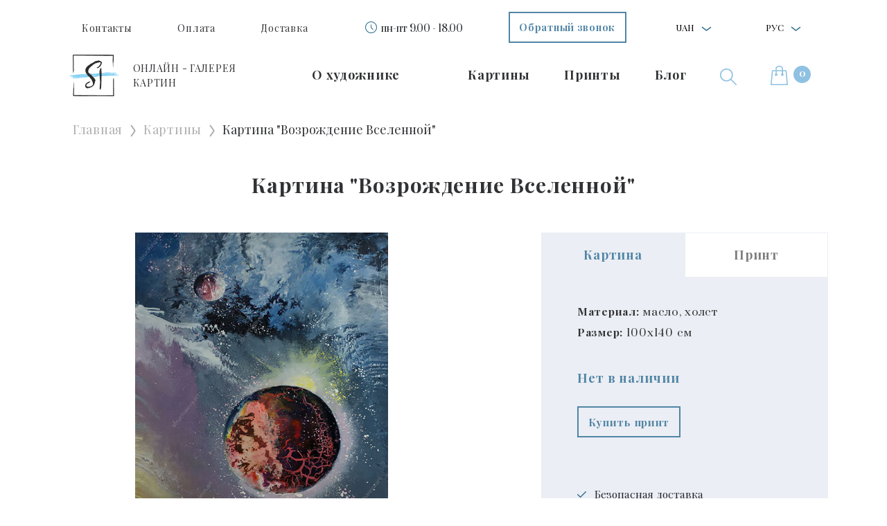

--- FILE ---
content_type: text/html; charset=utf-8
request_url: https://struchaieva.art/kartyny/kartina-vozrozhdenie-vselennoj/
body_size: 14250
content:
<!DOCTYPE html><html lang="ru"><head><meta content="nJgcgJPo2Rw6hyLa2mu6_HZy598-FkZ7Btwbtl8KzXI" name="google-site-verification"/><meta content="7b6jeq2z933z2hrm1rd6rhr590vk5z" name="facebook-domain-verification"/><meta charset="utf-8"/><meta content="width=device-width, initial-scale=1, shrink-to-fit=no" name="viewport"/><link crossorigin="anonymous" href="https://cdn.jsdelivr.net/npm/bootstrap@4.5.3/dist/css/bootstrap.min.css" integrity="sha384-TX8t27EcRE3e/ihU7zmQxVncDAy5uIKz4rEkgIXeMed4M0jlfIDPvg6uqKI2xXr2" rel="stylesheet"/><link href="/static/src/images/favicon.ico" rel="icon" type="image/x-icon"/><link href="/static/src/css/lightgallery.min.css" rel="stylesheet"/><link href="/static/src/css/slick.css" rel="stylesheet"/><link href="/static/src/css/slick-theme.css" rel="stylesheet"/><link href="/static/src/css/main.css?v=1.2.4" rel="stylesheet"/><link href="/static/src/css/pages/artwork_page.min.css?v=1.2.4" rel="stylesheet"/><title>Картина «Возрождение Вселенной» | Купить картины в галерее Struchaieva Art</title><meta content="Картина на холсте «Возрождение Вселенной». Картина современной украинской художницы Аллы Стручаевой.  Купить оригинальную авторскую живопись в галерее Struchaieva Art." name="description"/><meta content="https://struchaieva.art/kartyny/kartina-vozrozhdenie-vselennoj/" property="og:url"/><meta content="article" property="og:type"/><meta content="Возрождение Вселенной" property="og:title"/><meta content="Любой конец это начало. Теряя один облик, мы возрождаемся в ином." property="og:description"/><meta content="https://struchaieva.art/media/artworks/previews/Rebirth-of-the-Universe-min_pXTHnre.jpg" property="og:image"/><meta content="https://struchaieva.art/media/artworks/previews/Rebirth-of-the-Universe-min_pXTHnre.jpg" name="twitter:image"/><meta content="1200" property="og:image:width"/><meta content="630" property="og:image:height"/><link href="https://struchaieva.art/en/kartyny/kartina-vozrozhdenie-vselennoj/" hreflang="en" rel="alternate"/><link href="https://struchaieva.art/uk/kartyny/kartina-vozrozhdenie-vselennoj/" hreflang="uk" rel="alternate"/><link href="https://struchaieva.art/kartyny/kartina-vozrozhdenie-vselennoj/" hreflang="ru" rel="alternate"/><script type="application/ld+json">
        {
         "@context": "http://schema.org",
         "@type": "BreadcrumbList",
         "itemListElement":
         [
          {
           "@type": "ListItem",
           "position": 1,
           "item":
           {
            "@id": "https://struchaieva.art/",
            "name": "Главная страница"
            }
          },
            {
           "@type": "ListItem",
          "position": 2,
          "item":
           {
           
            "@id": "https://struchaieva.art/galereya/kartiny/",
            "name": "Картины"
           
           }
          },
          {
              "@type": "ListItem",
              "position": 3,
              "item":
               {
                
                "@id": "https://struchaieva.art/kartyny/kartina-vozrozhdenie-vselennoj/",
               
                 "name": "Возрождение Вселенной"
               }
            }

         ]
        }

    </script><script type="application/ld+json">
            {
                "@context": "http://schema.org",
                "@type": "Painting",
                "name": "Картина 'Возрождение Вселенной'",
                "image": "https://struchaieva.art/media/artworks/previews/Rebirth-of-the-Universe-min_pXTHnre.jpg",
                "genre": "Мифологический",
                "keywords": "мифологический, вселенная, авангард",
                "description": "Картина на холсте «Возрождение Вселенной». Картина современной украинской художницы Аллы Стручаевой.  Купить оригинальную авторскую живопись в галерее Struchaieva Art.",
                "url": "https://struchaieva.art/kartyny/kartina-vozrozhdenie-vselennoj/",
                "creator": {
                    "@type": "Person",
                    "name": "Алла Стручаева"
                },
                "offers": {
                    "@type": "Offer",
                    
                    "name": "Картина 'Возрождение Вселенной'",
                    "sameAs": "http://schema.org/InStock"
                }
            }
        </script><script type="application/ld+json">
          {
              "@context": "https://schema.org",
              "@type": "VisualArtwork",
              "name": "Картина 'Возрождение Вселенной'",
              "image": "https://struchaieva.art/media/artworks/previews/Rebirth-of-the-Universe-min_pXTHnre.jpg",
              "description": "Картина на холсте «Возрождение Вселенной». Картина современной украинской художницы Аллы Стручаевой.  Купить оригинальную авторскую живопись в галерее Struchaieva Art.",
              "creator": [
                {
                  "@type": "Person",
                  "name": "Алла Стручаева",
                  "sameAs": [
                  "https://struchaieva.art/about/",
                  "https://www.facebook.com/Struchaieva.art1/",
                  "https://www.pinterest.com/allastruchaieva/_saved/"
                  ]
                }
              ],
              "width": [
                {
                  "@type": "Distance",
                  "name": "1000 mm"
                }
              ],
              "height": [
                {
                  "@type": "Distance",
                  "name": "1400 mm"
                }
              ],
              "artMedium": "Масло",
              "artworkSurface": "Холст"
            }
        </script><script type="application/ld+json">
         {
            "@context": "https://schema.org",
            "@type": "Organization",
            "address": {
                "@type": "PostalAddress",
                "addressLocality": "Харьков",
                "postalCode": "61000",
                "streetAddress": "Украина, город Харьков, Московский проспект, 25"
            },
            "email": "alla@struchaieva.art",
            "name": "Галерея картин Struchaieva Art",
            "alternatename": "Struchaieva.art",
            "url": "https://struchaieva.art",
            "logo": "https://struchaieva.art/static/src/images/footer/footer-logo.png",
            "contactPoint": [
                
            ],
            "sameAs": [
                "https://www.instagram.com/",
                "https://www.youtube.com/channel/UC2Cu21u0jXn9peSA5LK8pOQ",
                "https://t.me/",
                "viber://chat?number=+380503440500"
            ]
        }
    </script><meta content="4290299ed0da724d434bd3f0f860c1db" name="p:domain_verify"/><script>
        !function (f, b, e, v, n, t, s) {
            if (f.fbq) return;
            n = f.fbq = function () {
                n.callMethod ?
                    n.callMethod.apply(n, arguments) : n.queue.push(arguments)
            };
            if (!f._fbq) f._fbq = n;
            n.push = n;
            n.loaded = !0;
            n.version = '2.0';
            n.queue = [];
            t = b.createElement(e);
            t.async = !0;
            t.src = v;
            s = b.getElementsByTagName(e)[0];
            s.parentNode.insertBefore(t, s)
        }(window, document, 'script',
            'https://connect.facebook.net/en_US/fbevents.js');
        fbq('init', '462701214684145');
        fbq('track', 'PageView');
    </script><script async="" src="https://www.googletagmanager.com/gtag/js?id=AW-607370232"></script><script>
        window.dataLayer = window.dataLayer || [];

        function gtag() {
            dataLayer.push(arguments);
        }

        gtag('js', new Date());

        gtag('config', 'AW-607370232');
    </script><script>
        window.dataLayer = window.dataLayer || [];
        dataLayer.push({
            'ecommerce': {
                'currencyCode': 'UAH',
                'detail': {

                    
                        'actionField': {'list': ''},
                        'products': [{
                            'name': 'Картина Возрождение Вселенной',
                            'id': 'A179',
                            
                                'price': '387000',
                            
                            'category': 'Мифологический',
                            'variant': '100x140',
                        }]
                    

                },
                'impressions':
                    [
                        
                            {
                                'name': 'Картина Возрождение Вселенной',
                                'id': 'A179',
                                'price': '387000',
                                'category': 'Мифологический',
                                'variant': '100x140',
                                'list': '',
                                'position': 1
                            },
                        
                        
                            {
                                'name': 'Картина Лунный омут',
                                'id': 'A3',

                                'price': '118680',
                                'category': 'Мифологический',
                                'variant': '40x70',
                                
                                    'list': 'Картина Возрождение Вселенной',
                                

                                'position': 2
                            },
                        
                            {
                                'name': 'Картина Водолей',
                                'id': 'A84',

                                'price': '5522',
                                'category': 'Мифологический',
                                'variant': '35x20',
                                
                                    'list': 'Картина Возрождение Вселенной',
                                

                                'position': 3
                            },
                        
                            {
                                'name': 'Картина Козерог',
                                'id': 'A85',

                                'price': '6863',
                                'category': 'Мифологический',
                                'variant': '45x20',
                                
                                    'list': 'Картина Возрождение Вселенной',
                                

                                'position': 4
                            },
                        
                            {
                                'name': 'Картина Весы',
                                'id': 'A86',

                                'price': '6863',
                                'category': 'Мифологический',
                                'variant': '50x20',
                                
                                    'list': 'Картина Возрождение Вселенной',
                                

                                'position': 5
                            },
                        
                            {
                                'name': 'Картина Лев',
                                'id': 'A87',

                                'price': '4593',
                                'category': 'Мифологический',
                                'variant': '30x20',
                                
                                    'list': 'Картина Возрождение Вселенной',
                                

                                'position': 6
                            },
                        
                            {
                                'name': 'Картина Рыбы',
                                'id': 'A88',

                                'price': '4593',
                                'category': 'Мифологический',
                                'variant': '30x20',
                                
                                    'list': 'Картина Возрождение Вселенной',
                                

                                'position': 7
                            },
                        


                    ]
            },
            'event':
                'gtm-ee-event',
            'gtm-ee-event-category':
                'Enhanced Ecommerce',
            'gtm-ee-event-action':
                'Product Details',
            'gtm-ee-event-non-interaction':
                'True',
        })
        ;
    </script><script>
        gtag('event', 'view_item', {
            'send_to': 'AW-607370232',
            
                
                    'value': '387000',
                

                'items': [{
                    'id': 'A179',
                    'google_business_vertical': 'retail'
                }]
            

        });
    </script><script>(function (w, d, s, l, i) {
        w[l] = w[l] || [];
        w[l].push({
            'gtm.start':
                new Date().getTime(), event: 'gtm.js'
        });
        var f = d.getElementsByTagName(s)[0],
            j = d.createElement(s), dl = l != 'dataLayer' ? '&l=' + l : '';
        j.async = true;
        j.src =
            'https://www.googletagmanager.com/gtm.js?id=' + i + dl;
        f.parentNode.insertBefore(j, f);
    })(window, document, 'script', 'dataLayer', 'GTM-N7XR3HF');</script><script>
        window.dataLayer = window.dataLayer || [];

        function gtag() {
            dataLayer.push(arguments);
        }

        gtag('js', new Date());

        gtag('config', 'AW-607370232');
    </script></head><body><noscript><iframe height="0" src="https://www.googletagmanager.com/ns.html?id=GTM-N7XR3HF" style="display:none;visibility:hidden" width="0"></iframe></noscript><noscript><img alt="fb-pixel" height="1" src="https://www.facebook.com/tr?id=462701214684145&amp;ev=PageView&amp;noscript=1" style="display:none" width="1"/></noscript><div class="sidenav" id="mySidenav"><div class="sidebar-header"><ul class="sidebar-header__list"><li class="header-nav__item"><button aria-expanded="false" aria-haspopup="true" class="dropdown-toggle" data-toggle="dropdown" id="dropdownCurrencyButton"><span>UAH</span></button><div aria-labelledby="dropdownMenuButton" class="dropdown-menu"><a class="dropdown-item currency_switch" data-currency="EUR" href="#">EUR</a> <a class="dropdown-item currency_switch" data-currency="USD" href="#">USD</a></div></li><li class="header-nav__item"><button aria-expanded="false" aria-haspopup="true" class="dropdown-toggle" data-toggle="dropdown" id="dropdownMenuButton"><span>Рус</span></button><div aria-labelledby="dropdownMenuButton" class="dropdown-menu"><a class="dropdown-item" href="https://struchaieva.art/en/kartyny/kartina-vozrozhdenie-vselennoj/">Англ</a> <a class="dropdown-item" href="https://struchaieva.art/uk/kartyny/kartina-vozrozhdenie-vselennoj/">Укр</a></div></li></ul></div><div class="sidebar-body"><ul class="sidebar-body__list"><li class="sidebar-body__item"><a class="sidebar-body__link" href="/about/">О художнике</a></li><li class="sidebar-body__item"></li><li class="sidebar-body__item"><a class="sidebar-body__link" data-type="picture" href="javascript:void(0)" onclick="toggleSidebarLvlMenu(this)"><span class="sidebar-arrow">Картины</span></a></li><li class="sidebar-body__item"><a class="sidebar-body__link" data-type="prints" href="javascript:void(0)" onclick="toggleSidebarLvlMenu(this)"><span class="sidebar-arrow">Принты</span></a></li><li class="sidebar-body__item"><a class="sidebar-body__link" href="/blog/">Блог</a></li><li class="sidebar-body__item"><a class="sidebar-body__link" href="/oplata/">Оплата</a></li><li class="sidebar-body__item"><a class="sidebar-body__link" href="/dostavka/">Доставка</a></li><li class="sidebar-body__item"><a class="sidebar-body__link" href="/kontakty/">Контакты</a></li><li class="sidebar-body__item"><a class="sidebar-body__link" href="/obmen-vozvrat-tovara/">Обмен-возврат товара</a></li><li class="sidebar-body__item"><a class="sidebar-body__link btn str_btn str_btn_blue" data-target="#callback-popup" data-toggle="modal" href="" role="button">Обратный звонок</a></li><li class="sidebar-body__item"><span class="header-clock">пн-пт 9.00 - 18.00</span></li></ul><ul class="sidebar-body__list lvl-menu pictures d-none"><li class="sidebar-body__item"><a class="sidebar-body__link" data-type="close" href="javascript:void(0)" onclick="toggleSidebarLvlMenu(this)"><span class="sidebar-arrow">Картины</span></a></li><li class="sidebar-body__item menu-bg"><a class="sidebar-body__link" href="/galereya/kartiny/">Каталог картин</a></li><li class="sidebar-body__item"><ul class="sidebar-body__list"><li class="sidebar-body__item lvl-menu-title__item"><a class="sidebar-body__link" href="javascript:void(0)">Серии</a></li><li class="sidebar-body__item"><a class="sidebar-body__link" href="/galereya/kartiny/vselennaya">Вселенная</a></li><li class="sidebar-body__item"><a class="sidebar-body__link" href="/galereya/kartiny/zhizn">Жизнь</a></li><li class="sidebar-body__item"><a class="sidebar-body__link" href="/galereya/kartiny/sila-prirody">Сила природы</a></li><li class="sidebar-body__item"><a class="sidebar-body__link" href="/galereya/kartiny/zhenkskaya-sila">Женская сила</a></li></ul></li><li class="sidebar-body__item"><ul class="sidebar-body__list"><li class="sidebar-body__item lvl-menu-title__item"><a class="sidebar-body__link" href="javascript:void(0)">Жанры</a></li><li class="sidebar-body__item"><a class="sidebar-body__link" href="/galereya/kartiny/peyzazh">Пейзаж</a></li><li class="sidebar-body__item"><a class="sidebar-body__link" href="/galereya/kartiny/natyurmort">Натюрморт</a></li><li class="sidebar-body__item"><a class="sidebar-body__link" href="/galereya/kartiny/portret">Портрет</a></li><li class="sidebar-body__item"><a class="sidebar-body__link" href="/galereya/kartiny/mifologicheskiy">Мифологический</a></li><li class="sidebar-body__item"><a class="sidebar-body__link" href="/galereya/kartiny/syuzhetno-tematicheskiy">Сюжетная композиция</a></li><li class="sidebar-body__item"><a class="sidebar-body__link" href="/galereya/kartiny/arkhitekturnyy">Архитектурный</a></li><li class="sidebar-body__item"><a class="sidebar-body__link" href="/galereya/kartiny/animalisticheskiy">Анимализм</a></li></ul></li><li class="sidebar-body__item"><ul class="sidebar-body__list"><li class="sidebar-body__item lvl-menu-title__item"><a class="sidebar-body__link" href="javascript:void(0)">Стили</a></li><li class="sidebar-body__item"><a class="sidebar-body__link" href="/galereya/kartiny/realizm">Реализм</a></li><li class="sidebar-body__item"><a class="sidebar-body__link" href="/galereya/kartiny/avangard">Авангард</a></li><li class="sidebar-body__item"><a class="sidebar-body__link" href="/galereya/kartiny/impressionizm">Импрессионизм</a></li><li class="sidebar-body__item"><a class="sidebar-body__link" href="/galereya/kartiny/romantizm">Романтизм</a></li><li class="sidebar-body__item"><a class="sidebar-body__link" href="/galereya/kartiny/syurrealizm">Сюрреализм</a></li><li class="sidebar-body__item"><a class="sidebar-body__link" href="/galereya/kartiny/abstraktsionizm">Абстракция</a></li></ul></li><li class="sidebar-body__item"><ul class="sidebar-body__list"><li class="sidebar-body__item lvl-menu-title__item"><a class="sidebar-body__link" href="">Размеры</a></li><li class="sidebar-body__item"><a class="sidebar-body__link sizes" href="/galereya/kartiny/?size=">до 40 см</a></li><li class="sidebar-body__item"><a class="sidebar-body__link sizes" href="/galereya/kartiny/?size=">до 60 см</a></li><li class="sidebar-body__item"><a class="sidebar-body__link sizes" href="/galereya/kartiny/?size=">до 80 см</a></li><li class="sidebar-body__item"><a class="sidebar-body__link sizes" href="/galereya/kartiny/?size=">до 100 см</a></li><li class="sidebar-body__item"><a class="sidebar-body__link sizes" href="/galereya/kartiny/?size=">от 100 см</a></li></ul></li></ul><ul class="sidebar-body__list lvl-menu prints d-none"><li class="sidebar-body__item"><a class="sidebar-body__link" data-type="close" href="javascript:void(0)" onclick="toggleSidebarLvlMenu(this)"><span class="sidebar-arrow">Принты</span></a></li><li class="sidebar-body__item menu-bg"><a class="sidebar-body__link" href="/galereya/printy-kartin/">Каталог принтов</a></li><li class="sidebar-body__item"><ul class="sidebar-body__list"><li class="sidebar-body__item lvl-menu-title__item"><a class="sidebar-body__link" href="javascript:void(0)">Серии</a></li><li class="sidebar-body__item"><a class="mega-menu__link" href="/galereya/printy-kartin/vselennaya">Вселенная</a></li><li class="sidebar-body__item"><a class="mega-menu__link" href="/galereya/printy-kartin/zhizn">Жизнь</a></li><li class="sidebar-body__item"><a class="mega-menu__link" href="/galereya/printy-kartin/sila-prirody">Сила природы</a></li><li class="sidebar-body__item"><a class="mega-menu__link" href="/galereya/printy-kartin/zhenkskaya-sila">Женская сила</a></li></ul></li><li class="sidebar-body__item"><ul class="sidebar-body__list"><li class="sidebar-body__item lvl-menu-title__item"><a class="sidebar-body__link" href="javascript:void(0)">Жанры</a></li><li class="sidebar-body__item"><a class="mega-menu__link" href="/galereya/printy-kartin/peyzazh">Пейзаж</a></li><li class="sidebar-body__item"><a class="mega-menu__link" href="/galereya/printy-kartin/natyurmort">Натюрморт</a></li><li class="sidebar-body__item"><a class="mega-menu__link" href="/galereya/printy-kartin/portret">Портрет</a></li><li class="sidebar-body__item"><a class="mega-menu__link" href="/galereya/printy-kartin/mifologicheskiy">Мифологический</a></li><li class="sidebar-body__item"><a class="mega-menu__link" href="/galereya/printy-kartin/syuzhetno-tematicheskiy">Сюжетная композиция</a></li><li class="sidebar-body__item"><a class="mega-menu__link" href="/galereya/printy-kartin/arkhitekturnyy">Архитектурный</a></li><li class="sidebar-body__item"><a class="mega-menu__link" href="/galereya/printy-kartin/animalisticheskiy">Анимализм</a></li></ul></li><li class="sidebar-body__item"><ul class="sidebar-body__list"><li class="sidebar-body__item lvl-menu-title__item"><a class="sidebar-body__link" href="javascript:void(0)">Стили</a></li><li class="sidebar-body__item"><a class="mega-menu__link" href="/galereya/printy-kartin/realizm">Реализм</a></li><li class="sidebar-body__item"><a class="mega-menu__link" href="/galereya/printy-kartin/avangard">Авангард</a></li><li class="sidebar-body__item"><a class="mega-menu__link" href="/galereya/printy-kartin/impressionizm">Импрессионизм</a></li><li class="sidebar-body__item"><a class="mega-menu__link" href="/galereya/printy-kartin/romantizm">Романтизм</a></li><li class="sidebar-body__item"><a class="mega-menu__link" href="/galereya/printy-kartin/syurrealizm">Сюрреализм</a></li><li class="sidebar-body__item"><a class="mega-menu__link" href="/galereya/printy-kartin/abstraktsionizm">Абстракция</a></li></ul></li></ul></div></div><div class="search-popup" id="search-popup"><div class="search-wrap container-lg"><form action="/search" class="search-form" method="get"><input class="search__input" name="q" placeholder="Введите Ваш поисковый запрос" required="" type="text"/><button class="search__button btn str_btn str_btn_blue"><span>Найти</span><img alt="ico" loading="lazy" src="/static/src/images/header/search-popup.svg" title="ico"/></button><span class="close-search" onclick="searchPopup()">×</span></form></div></div><header><nav class="container header-nav-block"><ul class="header-nav__list"><li class="header-nav__item"><a class="header-nav__link" href="/kontakty/">Контакты</a></li><li class="header-nav__item"><a class="header-nav__link" href="/oplata/">Оплата</a></li><li class="header-nav__item"><a class="header-nav__link" href="/dostavka/">Доставка</a></li><li class="header-nav__item header-clock-block"><span class="header-clock">пн-пт 9.00 - 18.00</span></li><li class="header-nav__item"><a class="header-nav__link btn str_btn str_btn_blue" data-target="#callback-popup" data-toggle="modal" href="" role="button">Обратный звонок</a></li><li class="header-nav__item"><button aria-expanded="false" aria-haspopup="true" class="dropdown-toggle" data-toggle="dropdown" id="dropdownMenuCurency"><span>UAH</span></button><div aria-labelledby="dropdownMenuCurency" class="dropdown-menu"><a class="dropdown-item currency_switch" data-currency="EUR" href="#">EUR</a> <a class="dropdown-item currency_switch" data-currency="USD" href="#">USD</a></div></li><li class="header-nav__item"><button aria-expanded="false" aria-haspopup="true" class="dropdown-toggle" data-toggle="dropdown" id="dropdownMenuLang"><span>Рус</span></button><div aria-labelledby="dropdownMenuLang" class="dropdown-menu"><a class="dropdown-item" href="https://struchaieva.art/en/kartyny/kartina-vozrozhdenie-vselennoj/">Англ</a> <a class="dropdown-item" href="https://struchaieva.art/uk/kartyny/kartina-vozrozhdenie-vselennoj/">Укр</a></div></li></ul></nav><nav class="container header-nav-block second"><ul class="header-nav__list"><li class="header-nav__item"><a class="header-nav__link header-nav-logo" href="/"><img alt="logo" class="header-nav-logo__img" loading="lazy" src="/static/src/images/footer/footer-logo.png" title="logo"/><span class="header-nav-logo__text">ОНЛАЙН - ГАЛЕРЕЯ<br/>КАРТИН</span></a></li><li class="header-nav__item header-nav-second"><a class="header-nav__link" href="/about/">О художнике</a></li><li class="header-nav__item header-nav-second"></li><li class="header-nav__item header-nav-second big-dropdown-block"><a class="header-nav__link header-nav__megamenu__link" data-prop="#mega_menu_item_1" href="/galereya/kartiny/">Картины</a></li><li class="header-nav__item header-nav-second big-dropdown-block"><a class="header-nav__link header-nav__megamenu__link" data-prop="#mega_menu_item_2" href="/galereya/printy-kartin/">Принты</a></li><li class="header-nav__item header-nav-second"><a class="header-nav__link" href="/blog/">Блог</a></li><li class="header-nav__item"><a class="header-nav__link" onclick="searchPopup()" role="button"><img alt="search" class="header-search__img" loading="lazy" src="/static/src/images/header/search.svg" title="search"/></a></li><li class="header-nav__item"><a class="header-nav__link header-cart__link" href="/cart/"><img alt="cart" class="header-cart__img" loading="lazy" src="/static/src/images/header/cart.svg" title="cart"/><span class="header-cart__text">1</span></a></li></ul><div class="mega-menu-wrap" id="mega_menu_item_1"><nav class="mega-menu-block"><ul class="mega-menu__list"><li class="mega-menu__item">Серии</li><li class="mega-menu__item"><a class="mega-menu__link" href="/galereya/kartiny/vselennaya">Вселенная</a></li><li class="mega-menu__item"><a class="mega-menu__link" href="/galereya/kartiny/zhizn">Жизнь</a></li><li class="mega-menu__item"><a class="mega-menu__link" href="/galereya/kartiny/sila-prirody">Сила природы</a></li><li class="mega-menu__item"><a class="mega-menu__link" href="/galereya/kartiny/zhenkskaya-sila">Женская сила</a></li></ul><ul class="mega-menu__list"><li class="mega-menu__item">Жанры</li><li class="mega-menu__item"><a class="mega-menu__link" href="/galereya/kartiny/peyzazh">Пейзаж</a></li><li class="mega-menu__item"><a class="mega-menu__link" href="/galereya/kartiny/natyurmort">Натюрморт</a></li><li class="mega-menu__item"><a class="mega-menu__link" href="/galereya/kartiny/portret">Портрет</a></li><li class="mega-menu__item"><a class="mega-menu__link" href="/galereya/kartiny/mifologicheskiy">Мифологический</a></li><li class="mega-menu__item"><a class="mega-menu__link" href="/galereya/kartiny/syuzhetno-tematicheskiy">Сюжетная композиция</a></li><li class="mega-menu__item"><a class="mega-menu__link" href="/galereya/kartiny/arkhitekturnyy">Архитектурный</a></li><li class="mega-menu__item"><a class="mega-menu__link" href="/galereya/kartiny/animalisticheskiy">Анимализм</a></li></ul><ul class="mega-menu__list"><li class="mega-menu__item">Стили</li><li class="mega-menu__item"><a class="mega-menu__link" href="/galereya/kartiny/realizm">Реализм</a></li><li class="mega-menu__item"><a class="mega-menu__link" href="/galereya/kartiny/avangard">Авангард</a></li><li class="mega-menu__item"><a class="mega-menu__link" href="/galereya/kartiny/impressionizm">Импрессионизм</a></li><li class="mega-menu__item"><a class="mega-menu__link" href="/galereya/kartiny/romantizm">Романтизм</a></li><li class="mega-menu__item"><a class="mega-menu__link" href="/galereya/kartiny/syurrealizm">Сюрреализм</a></li><li class="mega-menu__item"><a class="mega-menu__link" href="/galereya/kartiny/abstraktsionizm">Абстракция</a></li></ul><ul class="mega-menu__list"><li class="mega-menu__item">Размеры</li><li class="mega-menu__item"><a class="mega-menu__link" href="/galereya/kartiny/?size=lte_40">до 40 см</a></li><li class="mega-menu__item"><a class="mega-menu__link" href="/galereya/kartiny/?size=lte_60">до 60 см</a></li><li class="mega-menu__item"><a class="mega-menu__link" href="/galereya/kartiny/?size=lte_80">до 80 см</a></li><li class="mega-menu__item"><a class="mega-menu__link" href="/galereya/kartiny/?size=lte_100">до 100 см</a></li><li class="mega-menu__item"><a class="mega-menu__link" href="/galereya/kartiny/?size=gte_100">от 100 см</a></li></ul></nav></div><div class="mega-menu-wrap" id="mega_menu_item_2"><nav class="mega-menu-block"><ul class="mega-menu__list"><li class="mega-menu__item">Серии</li><li class="mega-menu__item"><a class="mega-menu__link" href="/galereya/printy-kartin/vselennaya">Вселенная</a></li><li class="mega-menu__item"><a class="mega-menu__link" href="/galereya/printy-kartin/zhizn">Жизнь</a></li><li class="mega-menu__item"><a class="mega-menu__link" href="/galereya/printy-kartin/sila-prirody">Сила природы</a></li><li class="mega-menu__item"><a class="mega-menu__link" href="/galereya/printy-kartin/zhenkskaya-sila">Женская сила</a></li></ul><ul class="mega-menu__list"><li class="mega-menu__item">Жанры</li><li class="mega-menu__item"><a class="mega-menu__link" href="/galereya/printy-kartin/peyzazh">Пейзаж</a></li><li class="mega-menu__item"><a class="mega-menu__link" href="/galereya/printy-kartin/natyurmort">Натюрморт</a></li><li class="mega-menu__item"><a class="mega-menu__link" href="/galereya/printy-kartin/portret">Портрет</a></li><li class="mega-menu__item"><a class="mega-menu__link" href="/galereya/printy-kartin/mifologicheskiy">Мифологический</a></li><li class="mega-menu__item"><a class="mega-menu__link" href="/galereya/printy-kartin/syuzhetno-tematicheskiy">Сюжетная композиция</a></li><li class="mega-menu__item"><a class="mega-menu__link" href="/galereya/printy-kartin/arkhitekturnyy">Архитектурный</a></li><li class="mega-menu__item"><a class="mega-menu__link" href="/galereya/printy-kartin/animalisticheskiy">Анимализм</a></li></ul><ul class="mega-menu__list"><li class="mega-menu__item">Стили</li><li class="mega-menu__item"><a class="mega-menu__link" href="/galereya/printy-kartin/realizm">Реализм</a></li><li class="mega-menu__item"><a class="mega-menu__link" href="/galereya/printy-kartin/avangard">Авангард</a></li><li class="mega-menu__item"><a class="mega-menu__link" href="/galereya/printy-kartin/impressionizm">Импрессионизм</a></li><li class="mega-menu__item"><a class="mega-menu__link" href="/galereya/printy-kartin/romantizm">Романтизм</a></li><li class="mega-menu__item"><a class="mega-menu__link" href="/galereya/printy-kartin/syurrealizm">Сюрреализм</a></li><li class="mega-menu__item"><a class="mega-menu__link" href="/galereya/printy-kartin/abstraktsionizm">Абстракция</a></li></ul><ul class="mega-menu__list"><li class="mega-menu__item">Размеры</li><li class="mega-menu__item"><a class="mega-menu__link" href="/galereya/printy-kartin/?size=lte_40">до 40 см</a></li><li class="mega-menu__item"><a class="mega-menu__link" href="/galereya/printy-kartin/?size=lte_60">до 60 см</a></li><li class="mega-menu__item"><a class="mega-menu__link" href="/galereya/printy-kartin/?size=lte_80">до 80 см</a></li><li class="mega-menu__item"><a class="mega-menu__link" href="/galereya/printy-kartin/?size=lte_100">до 100 см</a></li><li class="mega-menu__item"><a class="mega-menu__link" href="/galereya/printy-kartin/?size=gte_100">от 100 см</a></li></ul></nav></div></nav><nav class="header-nav-mobile"><ul class="header-nav-mobile__list"><li class="header-nav-mobile__item"><a class="header-nav-mobile__link" href="javascript:void(0)" onclick="toggleSidebar()"><span class="header-nav-burger"></span></a></li><li class="header-nav-mobile__item"><a class="header-nav-mobile__link" href="/"><img alt="logo" class="header-nav-mobile-logo__img" loading="lazy" src="/static/src/images/footer/footer-logo.png" title="logo"/><span class="header-nav-mobile-logo__text">ОНЛАЙН - ГАЛЕРЕЯ <br/>КАРТИН</span></a></li></ul><ul class="header-nav-mobile__list"><li class="header-nav-mobile__item"><button aria-expanded="false" aria-haspopup="true" class="dropdown-toggle" data-toggle="dropdown" id="dropdownMenuCurencyMobile"><span>UAH</span></button><div aria-labelledby="dropdownMenuCurencyMobile" class="dropdown-menu"><a class="dropdown-item currency_switch" data-currency="EUR" href="#">EUR</a> <a class="dropdown-item currency_switch" data-currency="USD" href="#">USD</a></div></li><li class="header-nav-mobile__item"><button aria-expanded="false" aria-haspopup="true" class="dropdown-toggle" data-toggle="dropdown" id="dropdownMenuLang_mob"><span>Рус</span></button><div aria-labelledby="dropdownMenuLang_mob" class="dropdown-menu"><a class="dropdown-item" href="https://struchaieva.art/en/kartyny/kartina-vozrozhdenie-vselennoj/">Англ</a> <a class="dropdown-item" href="https://struchaieva.art/uk/kartyny/kartina-vozrozhdenie-vselennoj/">Укр</a></div></li><li class="header-nav-mobile__item search"><a class="header-nav-mobile__link" onclick="searchPopup()" role="button"><img alt="search" class="header-nav-mobile__img" loading="lazy" src="/static/src/images/header/search.svg" title="search"/></a></li><li class="header-nav-mobile__item"><a class="header-nav-mobile__link" href="/cart/"><img alt="cart" class="header-nav-mobile__img" loading="lazy" src="/static/src/images/header/cart.svg" title="cart"/><span class="header-cart__text">1</span></a></li></ul></nav></header><main><section><div class="container-xl section-container"><div class="bread-container pb-4"><div class="bread-block"><ul class="bread-block__list"><li class="bread-block__item"><a class="bread-block__link" href="/">Главная</a></li><li class="bread-block__item"><a class="bread-block__link" href="/galereya/kartiny/">Картины</a></li><li class="bread-block__item"><span class="bread-block__link">Картина "Возрождение Вселенной"</span></li></ul></div></div><div class="section-container_header"><h1 class="title artwork_main_header">Картина "Возрождение Вселенной"</h1></div><div class="section-container_body"><div class="atrwork-preview"><div class="row justify-content-center"><div class="col-lg-7 col-md-11"><div class="atrwork-preview__gallery"><div class="gallery_view"><div class="gallery_item" id="art_gallery"><a class="gallery_link" href="/media/artworks/previews/Rebirth-of-the-Universe-min_pXTHnre_CLusSKB.jpg"><img alt="Картина 'Возрождение Вселенной'" loading="lazy" src="/media/artworks/previews/Rebirth-of-the-Universe-min_pXTHnre.jpg" title="Картина 'Возрождение Вселенной'"/></a></div></div></div></div><div class="col-lg-5 col-md-11"><div class="atrwork-preview__info"><div class="info-nav"><div class="info-nav__item active"><a href="/kartyny/kartina-vozrozhdenie-vselennoj/">Картина</a></div><div class="info-nav__item"><a href="/printy-kartin/print-vozrozhdenie-vselennoj/">Принт</a></div></div><div class="info-body"><p class="text"><span class="font-weight-bold">Материал:</span> масло, холст</p><p class="text"><span class="font-weight-bold">Размер:</span> 100x140 см</p><div class="print_wrap"><h5 class="title">Нет в наличии</h5><a class="btn str_btn str_btn_blue" href="/printy-kartin/print-vozrozhdenie-vselennoj/">Купить принт</a></div><ul class="info_list mb-0 mt-auto"><li>Безопасная доставка</li><li>Гарантия возврата платежа <sup class="info" data-content="Уточните детали у менеджера галереи" data-toggle="popover" data-trigger="hover"></sup></li><li>Юридические права на картину <sup class="info" data-content="При покупке оригинала картины" data-toggle="popover" data-trigger="hover"></sup></li></ul></div><div class="info-body-mobile"><div class="info-body-mobile-left"><p class="text"><span class="font-weight-bold">Материал:</span> масло, холст</p><p class="text"><span class="font-weight-bold">Размер:</span> 100x140 см</p><ul class="info_list mb-0 mt-auto"><li>Безопасная доставка</li><li>Гарантия возврата платежа <sup class="info" data-content="Уточните детали у менеджера галереи" data-toggle="popover" data-trigger="hover"></sup></li><li>Юридические права на картину <sup class="info" data-content="При покупке оригинала картины" data-toggle="popover" data-trigger="hover"></sup></li></ul></div><div class="info-body-mobile-right"><div class="print_wrap d-flex flex-column align-items-center"><h5 class="title">Нет в наличии</h5><a class="btn str_btn str_btn_blue" href="/printy-kartin/print-vozrozhdenie-vselennoj/">Купить принт</a></div></div></div></div></div></div></div></div></div></section><section class="share-section"><div class="container"><div class="news-img__social_subs"><span class="share">Поделиться</span><ul class="news-img-social__list"><li class="news-img-social__item"><div class="fb-share-button" data-href="https://struchaieva.art/kartyny/kartina-vozrozhdenie-vselennoj/" data-layout="button_count" data-mobile-iframe="true" data-size="small"><a class="news-img-social__link" href="https://www.facebook.com/sharer/sharer.php?u=https://struchaieva.art/kartyny/kartina-vozrozhdenie-vselennoj/" target="_blank"><img alt="Facebook" src="/static/src/images/share/fb.svg" title="Facebook"/></a></div></li><li class="news-img-social__item"><a class="news-img-social__link" data-pin-custom="true" data-pin-do="buttonBookmark" data-pin-round="true" data-pin-tall="true" href="https://www.pinterest.com/pin/create/button/" style="cursor: pointer" target="_blank"><img alt="Pinterest" src="/static/src/images/share/pinterest.svg" title="Pinterest"/></a></li><li class="news-img-social__item"><a class="news-img-social__link" href="https://t.me/share/url?url=https://struchaieva.art/kartyny/kartina-vozrozhdenie-vselennoj/&amp;text=%D0%92%D0%BE%D0%B7%D1%80%D0%BE%D0%B6%D0%B4%D0%B5%D0%BD%D0%B8%D0%B5%20%D0%92%D1%81%D0%B5%D0%BB%D0%B5%D0%BD%D0%BD%D0%BE%D0%B9" target="_blank"><img alt="Telegram" loading="lazy" src="/static/src/images/share/telegram.svg" title="Telegram"/></a></li><li class="news-img-social__item viber-link"><a class="news-img-social__link" data-vtext="%D0%92%D0%BE%D0%B7%D1%80%D0%BE%D0%B6%D0%B4%D0%B5%D0%BD%D0%B8%D0%B5%20%D0%92%D1%81%D0%B5%D0%BB%D0%B5%D0%BD%D0%BD%D0%BE%D0%B9" href="#" id="viber_share" target="_blank"><img alt="Viber" loading="lazy" src="/static/src/images/share/viber.svg" title="Viber"/></a></li><li class="news-img-social__item"><a class="news-img-social__link" data-action="share/whatsapp/share" href="whatsapp://send?text=%D0%92%D0%BE%D0%B7%D1%80%D0%BE%D0%B6%D0%B4%D0%B5%D0%BD%D0%B8%D0%B5%20%D0%92%D1%81%D0%B5%D0%BB%D0%B5%D0%BD%D0%BD%D0%BE%D0%B9?url=https://struchaieva.art/kartyny/kartina-vozrozhdenie-vselennoj/" target="_blank"><img alt="Whatsapp" loading="lazy" src="/static/src/images/share/watsapp.svg" title="Whatsapp"/></a></li><li class="news-img-social__item"><a class="twitter-share-button news-img-social__link" href="https://twitter.com/intent/tweet?text=%D0%92%D0%BE%D0%B7%D1%80%D0%BE%D0%B6%D0%B4%D0%B5%D0%BD%D0%B8%D0%B5%20%D0%92%D1%81%D0%B5%D0%BB%D0%B5%D0%BD%D0%BD%D0%BE%D0%B9https://struchaieva.art/kartyny/kartina-vozrozhdenie-vselennoj/" target="_blank"><img alt="Twitter" loading="lazy" src="/static/src/images/share/twitter.svg" title="Twitter"/></a></li></ul></div></div></section><section><div class="container section-container"><div class="section-container_body"><div class="row justify-content-center"><div class="col-xl-3 col-lg-4 col-md-5 col-sm-8 col-11 mb-4 mb-md-0"><a class="btn btn-block str_btn str_btn_blue art-nav art-nav-prev" href="/kartyny/kartina-beskonechnost/">Предыдущая картина</a></div><div class="col-xl-3 col-lg-4 col-md-5 col-sm-8 col-11"><a class="btn btn-block str_btn str_btn_blue art-nav art-nav-next" href="/kartyny/kartina-nebesnaya-lahuna/">Следующая картина</a></div></div></div></div></section><section class="grey_section"><div class="container-lg section-container"><div class="section-container_body"><div class="artwork_details"><div class="row justify-content-xl-between desktop-artworks-detail-row"><div class="col-xl-4 d-flex align-items-center"><div aria-orientation="vertical" class="nav flex-column nav-pills art-detail-pills artwork_detail_pills" id="v-pills-tab" role="tablist"><a aria-controls="v-pills-home" aria-selected="true" class="nav-link active" data-toggle="pill" href="#v-pills-home" id="v-pills-home-tab" role="tab">Характеристики</a> <a aria-controls="v-pills-profile" aria-selected="false" class="nav-link" data-toggle="pill" href="#v-pills-profile" id="v-pills-profile-tab" role="tab">Краткое описание</a> <a aria-controls="v-pills-messages" aria-selected="false" class="nav-link" data-toggle="pill" href="#v-pills-messages" id="v-pills-messages-tab" role="tab">Видео</a> <a aria-controls="v-pills-settings" aria-selected="false" class="nav-link" data-toggle="pill" href="#v-pills-settings" id="v-pills-settings-tab" role="tab">Оплата и доставка</a></div></div><div class="col-xl-7 d-flex align-items-center"><div class="tab-content" id="v-pills-tabContent"><div aria-labelledby="v-pills-home-tab" class="tab-pane fade show active" id="v-pills-home" role="tabpanel"><div class="row"><div class="col-6 d-flex"><div class="characteristics"><p><span class="font-weight-bold">Стиль:</span> <a class="char_link" href="

                                                        /galereya/kartiny/avangard/">Авангард</a></p><p><span class="font-weight-bold">Жанр:</span> <a class="char_link" href="

                                                        /galereya/kartiny/mifologicheskiy/">Мифологический</a></p><p><span class="font-weight-bold">Серия:</span> <a class="char_link" href="

                                                        /galereya/kartiny/vselennaya/">Вселенная</a></p><p><span class="font-weight-bold">Размер:</span>100x140 см</p><p><span class="font-weight-bold">Ориентация:</span>вертикальная</p><p><span class="font-weight-bold">Год:</span>2019</p><p><span class="font-weight-bold">Теги:</span> <span>космос, космический, небо, вселенная, звезды, планеты, холст</span></p></div></div><div class="col-6"><div class="img_wrap h-100 d-flex align-items-center interier-block"><img alt="scene" class="scene scene-desktop" data-pic_height="140" data-pic_width="100" data-px="33" data-py="10" data-scene_height="290" data-scene_width="290" src="/media/other/scenes/Group_371.png"/><div class="display display-desktop"><img alt="Картина 'Возрождение Вселенной'" loading="lazy" src="/media/artworks/previews/Rebirth-of-the-Universe-min_pXTHnre.jpg" title="Картина 'Возрождение Вселенной'"/><p class="display-size justify-content-center">100x140</p></div></div></div></div></div><div aria-labelledby="v-pills-profile-tab" class="tab-pane fade" id="v-pills-profile" role="tabpanel"><div class="description"><p>Любой конец это начало. Теряя один облик, мы возрождаемся в ином.</p></div></div><div aria-labelledby="v-pills-messages-tab" class="tab-pane fade" id="v-pills-messages" role="tabpanel"><div class="video_wrap d-flex justify-content-center"><div class="video_box"><iframe allow="accelerometer; autoplay; encrypted-media; gyroscope; picture-in-picture" allowfullscreen="" data-src="{'id': 179, 'name': 'Возрождение Вселенной', 'slug': 'vozrozhdenie-vselennoj', 'materials': 'масло, холст', 'size': OrderedDict([('id', 64), ('width', 100), ('height', 140), ('scene', OrderedDict([('id', 4), ('name', 'Сцена за 100'), ('param_scene_height', 290), ('param_scene_width', 290), ('param_p_x', 33), ('param_p_y', 10), ('scene_preview', '/media/other/scenes/Group_371.png')])), ('slug', '100x140')]), 'style': OrderedDict([('id', 2), ('name', 'Авангард'), ('slug', 'avangard'), ('preview', '/media/artworks/styles/IMG_8297_nqWXUMm.jpg')]), 'orientation': OrderedDict([('id', 1), ('name', 'вертикальная'), ('name_ru', 'вертикальная'), ('name_en', 'vertical'), ('name_uk', 'вертикальна'), ('slug', 'vertykalnaia')]), 'preview': '/media/artworks/previews/Rebirth-of-the-Universe-min_pXTHnre.jpg', 'big_preview': '/media/artworks/previews/Rebirth-of-the-Universe-min_pXTHnre_CLusSKB.jpg', 'series': OrderedDict([('id', 2), ('name', 'Вселенная'), ('slug', 'vselennaya'), ('description', 'Серия картин «Вселенная», в основном, выполнена в стиле авангард и содержит наиболее широкий выбор работ среди всех представленных серий. Она способна удовлетворить как любителей миниатюр, так и сторонников монументальной живописи.'), ('preview', '/media/artworks/series/IMG_8081_dOOadne_RF6SDUn.jpg')]), 'genre': OrderedDict([('id', 6), ('name', 'Мифологический'), ('slug', 'mifologicheskiy'), ('preview', '/media/artworks/genres/Warrior-of-Light_9ySaAs8_pT0ShrK.jpg'), ('icon', '/media/atrworks/genres/Warrior-of-Light_9ySaAs8_pT0ShrK.jpg')]), 'creationDate': '2019-06-30', 'description': '&lt;p&gt;Любой конец это начало. Теряя один облик, мы возрождаемся в ином.&lt;/p&gt;', 'price': 7500, 'youtube_link': 'https://www.youtube.com/watch?v=b8ESJvB4XRw', 'relevance': 137, 'print_price': 23, 'print_sizes': [OrderedDict([('id', 1), ('title', 'Принт40х50'), ('slug', 'print-40-50'), ('width', 50), ('height', 40), ('price', 10)]), OrderedDict([('id', 2), ('title', 'Принт 20х30'), ('slug', 'print-20-30'), ('width', 30), ('height', 20), ('price', 6)]), OrderedDict([('id', 3), ('title', 'Принт 30х40'), ('slug', 'print-30-40'), ('width', 40), ('height', 30), ('price', 7)]), OrderedDict([('id', 4), ('title', 'Принт 40х60'), ('slug', 'print-40-60'), ('width', 60), ('height', 40), ('price', 11)]), OrderedDict([('id', 5), ('title', 'Принт 50х50'), ('slug', 'print-50-50'), ('width', 50), ('height', 50), ('price', 11)]), OrderedDict([('id', 6), ('title', 'Принт 50х70'), ('slug', 'print-50-70'), ('width', 70), ('height', 50), ('price', 13)]), OrderedDict([('id', 7), ('title', 'Принт 60х80'), ('slug', 'print-60-80'), ('width', 80), ('height', 60), ('price', 19)]), OrderedDict([('id', 8), ('title', 'Принт 20х60'), ('slug', 'print-20-60'), ('width', 60), ('height', 20), ('price', 8)]), OrderedDict([('id', 9), ('title', 'Принт 30х90'), ('slug', 'print-30-90'), ('width', 90), ('height', 30), ('price', 13)]), OrderedDict([('id', 10), ('title', 'Принт 20х20'), ('slug', 'print-20-20'), ('width', 20), ('height', 20), ('price', 4)]), OrderedDict([('id', 11), ('title', 'Принт 30х30'), ('slug', 'print-30-30'), ('width', 30), ('height', 30), ('price', 6)])], 'is_sold': True, 'title_tag': 'Картина «Возрождение Вселенной» | Купить картины в галерее Struchaieva Art', 'description_tag': 'Картина на холсте «Возрождение Вселенной». Картина современной украинской художницы Аллы Стручаевой.  Купить оригинальную авторскую живопись в галерее Struchaieva Art.', 'print_title_tag': 'Принт картины «Возрождение Вселенной» | Печать на холсте и бумаге | Struchaieva Art', 'print_description_tag': 'В галерее Struchaieva Art вы можете купить принт картины «Возрождение Вселенной» для интерьера офиса или дома. Принты с авторских картин современной художницы Аллы Стручаевой.', 'jsonLD': None, 'print_jsonLD': None, 'sale': None, 'tags': 'космос, космический, небо, вселенная, звезды, планеты, холст', 'is_adult': False, 'print_sale': None}" height="285" src="https://www.youtube.com/embed/b8ESJvB4XRw" srcdoc="&lt;style&gt;*{padding:0;margin:0;overflow:hidden}html,body{height:100%}img,span{position:absolute;width:100%;top:0;bottom:0;margin:auto;height:100%;}span{height:1.5em;text-align:center;font:48px/1.5 sans-serif;color:white;text-shadow:0 0 0.5em black;}a{display:block;height:100%;}&lt;/style&gt;&lt;a href='https://www.youtube.com/embed/b8ESJvB4XRw'&gt;&lt;img src='https://i3.ytimg.com/vi/b8ESJvB4XRw/hqdefault.jpg' alt=''&gt;&lt;span&gt;▶&lt;/span&gt;&lt;/a&gt;" width="501"></iframe></div></div></div><div aria-labelledby="v-pills-settings-tab" class="tab-pane fade" id="v-pills-settings" role="tabpanel"><div class="description_no_column"><div class="row"><div class="col-6"><h6 class="title">Оплата</h6><div class="text">Оплатить товар можно следующими способами: 1. Интернет-эквайринг (через платежную систему для владельцев Visa, MasterCard и Maestro). 2. Безналичная оплата (внесение средств через кассу банка по предоставленным реквизитам). 3. Оплата при получении (доступно для покупателей из Украины, форма оплаты зависит от выбранной службы доставки)</div></div><div class="col-6"><h6 class="title">Доставка</h6><div class="text">Мы отправляем картины через такие службы доставки: 1. Укрпочта. Срок доставки — 2-5 рабочих дней. 2. Новая Почта. Срок доставки — 1-3 рабочих дня. 3. Курьерская доставка в Харькове. Срок доставки — 1 рабочий день. 4. DHL. Срок доставки зависит от региона получателя. 5. TNT. Для покупателей из Европы. Срок доставки рассчитывается на сайте. 6. UPS. Для доставки по всему миру.</div></div></div></div></div></div></div></div><div class="mobile-artworks-detail-row"><div class="accordion accordion-artworks" id="accordionExample"><div class="card"><div class="card-header" id="headingOne"><h5 aria-controls="firstItem" aria-expanded="true" class="filter-header__title" data-target="#firstItem" data-toggle="collapse"><span>Характеристики</span></h5></div><div aria-labelledby="headingOne" class="collapse show" id="firstItem"><div class="card-body"><div class="row"><div class="col-lg-6 col-md-6 col-12"><div class="characteristics"><p><span class="font-weight-bold">Стиль:</span> <a class="char_link" href="

                                                            /galereya/kartiny/avangard/">Авангард</a></p><p><span class="font-weight-bold">Жанр:</span> <a class="char_link" href="

                                                            /galereya/kartiny/mifologicheskiy/">Мифологический</a></p><p><span class="font-weight-bold">Серия:</span> <a class="char_link" href="

                                                            /galereya/kartiny/vselennaya/">Вселенная</a></p><p><span class="font-weight-bold">Материал:</span>масло, холст</p><p><span class="font-weight-bold">Размер:</span>100x140 см</p><p><span class="font-weight-bold">Ориентация:</span>вертикальная</p><p><span class="font-weight-bold">Год:</span>2019</p><p><span class="font-weight-bold">Теги:</span> <span>космос, космический, небо, вселенная, звезды, планеты, холст</span></p></div></div><div class="col-lg-6 col-md-6 col-12 scene-col"><div class="img_wrap h-100 d-flex align-items-center interier-block"><img alt="scene" class="scene scene-mobile" data-pic_height="140" data-pic_width="100" data-px="33" data-py="10" data-scene_height="290" data-scene_width="290" src="/media/other/scenes/Group_371.png"/><div class="display display-mobile"><img alt="Картина 'Возрождение Вселенной'" loading="lazy" src="/media/artworks/previews/Rebirth-of-the-Universe-min_pXTHnre.jpg" title="Картина 'Возрождение Вселенной'"/><p class="display-size">100x140</p></div></div></div></div></div></div></div><div class="card"><div class="card-header" id="headingTwo"><h5 aria-controls="secondItem" aria-expanded="true" class="filter-header__title" data-target="#secondItem" data-toggle="collapse"><span>Краткое описание</span></h5></div><div aria-labelledby="headingTwo" class="collapse" id="secondItem"><div class="card-body"><div class="description"><div class="row"><div class="col-12"><div class="text"><p>Любой конец это начало. Теряя один облик, мы возрождаемся в ином.</p></div></div></div></div></div></div></div><div class="card"><div class="card-header" id="headingThree"><h5 aria-controls="thirdItem" aria-expanded="true" class="filter-header__title" data-target="#thirdItem" data-toggle="collapse"><span>Видео</span></h5></div><div aria-labelledby="headingThree" class="collapse" id="thirdItem"><div class="card-body"><div class="video_wrap d-flex justify-content-center"><div class="video_box"><iframe allow="accelerometer; autoplay; encrypted-media; gyroscope; picture-in-picture" allowfullscreen="" class="video_box_iframe" data-src="{'id': 179, 'name': 'Возрождение Вселенной', 'slug': 'vozrozhdenie-vselennoj', 'materials': 'масло, холст', 'size': OrderedDict([('id', 64), ('width', 100), ('height', 140), ('scene', OrderedDict([('id', 4), ('name', 'Сцена за 100'), ('param_scene_height', 290), ('param_scene_width', 290), ('param_p_x', 33), ('param_p_y', 10), ('scene_preview', '/media/other/scenes/Group_371.png')])), ('slug', '100x140')]), 'style': OrderedDict([('id', 2), ('name', 'Авангард'), ('slug', 'avangard'), ('preview', '/media/artworks/styles/IMG_8297_nqWXUMm.jpg')]), 'orientation': OrderedDict([('id', 1), ('name', 'вертикальная'), ('name_ru', 'вертикальная'), ('name_en', 'vertical'), ('name_uk', 'вертикальна'), ('slug', 'vertykalnaia')]), 'preview': '/media/artworks/previews/Rebirth-of-the-Universe-min_pXTHnre.jpg', 'big_preview': '/media/artworks/previews/Rebirth-of-the-Universe-min_pXTHnre_CLusSKB.jpg', 'series': OrderedDict([('id', 2), ('name', 'Вселенная'), ('slug', 'vselennaya'), ('description', 'Серия картин «Вселенная», в основном, выполнена в стиле авангард и содержит наиболее широкий выбор работ среди всех представленных серий. Она способна удовлетворить как любителей миниатюр, так и сторонников монументальной живописи.'), ('preview', '/media/artworks/series/IMG_8081_dOOadne_RF6SDUn.jpg')]), 'genre': OrderedDict([('id', 6), ('name', 'Мифологический'), ('slug', 'mifologicheskiy'), ('preview', '/media/artworks/genres/Warrior-of-Light_9ySaAs8_pT0ShrK.jpg'), ('icon', '/media/atrworks/genres/Warrior-of-Light_9ySaAs8_pT0ShrK.jpg')]), 'creationDate': '2019-06-30', 'description': '&lt;p&gt;Любой конец это начало. Теряя один облик, мы возрождаемся в ином.&lt;/p&gt;', 'price': 7500, 'youtube_link': 'https://www.youtube.com/watch?v=b8ESJvB4XRw', 'relevance': 137, 'print_price': 23, 'print_sizes': [OrderedDict([('id', 1), ('title', 'Принт40х50'), ('slug', 'print-40-50'), ('width', 50), ('height', 40), ('price', 10)]), OrderedDict([('id', 2), ('title', 'Принт 20х30'), ('slug', 'print-20-30'), ('width', 30), ('height', 20), ('price', 6)]), OrderedDict([('id', 3), ('title', 'Принт 30х40'), ('slug', 'print-30-40'), ('width', 40), ('height', 30), ('price', 7)]), OrderedDict([('id', 4), ('title', 'Принт 40х60'), ('slug', 'print-40-60'), ('width', 60), ('height', 40), ('price', 11)]), OrderedDict([('id', 5), ('title', 'Принт 50х50'), ('slug', 'print-50-50'), ('width', 50), ('height', 50), ('price', 11)]), OrderedDict([('id', 6), ('title', 'Принт 50х70'), ('slug', 'print-50-70'), ('width', 70), ('height', 50), ('price', 13)]), OrderedDict([('id', 7), ('title', 'Принт 60х80'), ('slug', 'print-60-80'), ('width', 80), ('height', 60), ('price', 19)]), OrderedDict([('id', 8), ('title', 'Принт 20х60'), ('slug', 'print-20-60'), ('width', 60), ('height', 20), ('price', 8)]), OrderedDict([('id', 9), ('title', 'Принт 30х90'), ('slug', 'print-30-90'), ('width', 90), ('height', 30), ('price', 13)]), OrderedDict([('id', 10), ('title', 'Принт 20х20'), ('slug', 'print-20-20'), ('width', 20), ('height', 20), ('price', 4)]), OrderedDict([('id', 11), ('title', 'Принт 30х30'), ('slug', 'print-30-30'), ('width', 30), ('height', 30), ('price', 6)])], 'is_sold': True, 'title_tag': 'Картина «Возрождение Вселенной» | Купить картины в галерее Struchaieva Art', 'description_tag': 'Картина на холсте «Возрождение Вселенной». Картина современной украинской художницы Аллы Стручаевой.  Купить оригинальную авторскую живопись в галерее Struchaieva Art.', 'print_title_tag': 'Принт картины «Возрождение Вселенной» | Печать на холсте и бумаге | Struchaieva Art', 'print_description_tag': 'В галерее Struchaieva Art вы можете купить принт картины «Возрождение Вселенной» для интерьера офиса или дома. Принты с авторских картин современной художницы Аллы Стручаевой.', 'jsonLD': None, 'print_jsonLD': None, 'sale': None, 'tags': 'космос, космический, небо, вселенная, звезды, планеты, холст', 'is_adult': False, 'print_sale': None}" src="https://www.youtube.com/embed/b8ESJvB4XRw" srcdoc="&lt;style&gt;*{padding:0;margin:0;overflow:hidden}html,body{height:100%}img,span{position:absolute;width:100%;top:0;bottom:0;margin:auto;height:100%;}span{height:1.5em;text-align:center;font:48px/1.5 sans-serif;color:white;text-shadow:0 0 0.5em black}a{display:block;height:100%;}&lt;/style&gt;&lt;a href='https://www.youtube.com/embed/b8ESJvB4XRw'&gt;&lt;img src='https://i3.ytimg.com/vi/b8ESJvB4XRw/hqdefault.jpg' alt=''&gt;&lt;span&gt;▶&lt;/span&gt;&lt;/a&gt;"></iframe></div></div></div></div></div><div class="card"><div class="card-header" id="headingFour"><h5 aria-controls="fourItem" aria-expanded="true" class="filter-header__title" data-target="#fourItem" data-toggle="collapse"><span>Оплата и доставка</span></h5></div><div aria-labelledby="headingFour" class="collapse" id="fourItem"><div class="card-body"><div class="description"><div class="row"><div class="col-lg-6 col-md-6 col-12"><h6 class="title">Оплата</h6><div class="text">Оплатить товар можно следующими способами: 1. Интернет-эквайринг (через платежную систему для владельцев Visa, MasterCard и Maestro). 2. Безналичная оплата (внесение средств через кассу банка по предоставленным реквизитам). 3. Оплата при получении (доступно для покупателей из Украины, форма оплаты зависит от выбранной службы доставки)</div></div><div class="col-lg-6 col-md-6 col-12"><h6 class="title">Доставка</h6><div class="text">Мы отправляем картины через такие службы доставки: 1. Укрпочта. Срок доставки — 2-5 рабочих дней. 2. Новая Почта. Срок доставки — 1-3 рабочих дня. 3. Курьерская доставка в Харькове. Срок доставки — 1 рабочий день. 4. DHL. Срок доставки зависит от региона получателя. 5. TNT. Для покупателей из Европы. Срок доставки рассчитывается на сайте. 6. UPS. Для доставки по всему миру.</div></div></div></div></div></div></div></div></div></div></div></div></section><section><div class="container section-container"><div class="section-container_header"><h2 class="title">Другие картины этого направления</h2><p class="sub_title">Возможно Вас заинтересуют подобные картины из нашего каталога</p></div><div class="section-container_body"><div class="new_artworks"><div class="slider_item"><a class="slider_artwork_link" href="/kartyny/kartina-lunniy-omut/"><div class="img_wrap"><div class="wrap" data-sale="Скидка %"><img alt="Лунный омут" loading="lazy" src="/media/artworks/previews/IMG_7541_MDJT1aT.jpeg"/></div></div><div class="detail"><h4 class="title">Картина «Лунный омут»</h4></div></a></div><div class="slider_item"><a class="slider_artwork_link" href="/kartyny/kartina-vodolej/"><div class="img_wrap"><div class="wrap" data-sale="Скидка %"><img alt="Водолей" loading="lazy" src="/media/artworks/previews/IMG_8308_xYSP7Ft.jpeg"/></div></div><div class="detail"><h4 class="title">Картина «Водолей»</h4></div></a></div><div class="slider_item"><a class="slider_artwork_link" href="/kartyny/kartina-kozerog/"><div class="img_wrap"><div class="wrap" data-sale="Скидка %"><img alt="Козерог" loading="lazy" src="/media/artworks/previews/IMG_8375_HpStUbD.jpeg"/></div></div><div class="detail"><h4 class="title">Картина «Козерог»</h4></div></a></div><div class="slider_item"><a class="slider_artwork_link" href="/kartyny/kartina-vesy/"><div class="img_wrap"><div class="wrap" data-sale="Скидка %"><img alt="Весы" loading="lazy" src="/media/artworks/previews/Libra-2019-min_SJGCQPr_ckWNvC7.jpeg"/></div></div><div class="detail"><h4 class="title">Картина «Весы»</h4></div></a></div><div class="slider_item"><a class="slider_artwork_link" href="/kartyny/kartina-lev/"><div class="img_wrap"><div class="wrap" data-sale="Скидка %"><img alt="Лев" loading="lazy" src="/media/artworks/previews/IMG_8304_QAD3RTa.jpeg"/></div></div><div class="detail"><h4 class="title">Картина «Лев»</h4></div></a></div><div class="slider_item"><a class="slider_artwork_link" href="/kartyny/kartina-ryby/"><div class="img_wrap"><div class="wrap" data-sale="Скидка %"><img alt="Рыбы" loading="lazy" src="/media/artworks/previews/IMG_8334.jpg"/></div></div><div class="detail"><h4 class="title">Картина «Рыбы»</h4></div></a></div></div></div></div></section></main><footer><div class="section-container container"><div class="row"><div class="col-lg-4 col-md-6 col-sm-11 footer-about"><a class="about-logo__link" href="/"><div class="about-logo-img-block"><img alt="logo" class="about-logo__img" loading="lazy" src="/static/src/images/footer/footer-logo.png" title="logo"/></div><h5 class="about-logo__title">ОНЛАЙН-ГАЛЕРЕЯ КАРТИН</h5></a> <a class="footer-about-privacy-police" href="/privacy-policy/">Политика конфиденциальности</a><p class="footer-about-site">© 2026 Struchaieva Art</p><ul class="about-social__list"><li class="about-social__item"><a class="about-social__link" href="https://www.instagram.com/"><img alt="instagram" loading="lazy" src="/static/src/images/footer/instagram.svg" title="instagram"/></a></li><li class="about-social__item"><a class="about-social__link" href="https://www.youtube.com/channel/UC2Cu21u0jXn9peSA5LK8pOQ" target="_blank"><img alt="youtube" loading="lazy" src="/static/src/images/footer/youtube.svg" title="youtube"/></a></li><li class="about-social__item"><a class="about-social__link" href="https://t.me/" target="_blank"><img alt="telegram" loading="lazy" src="/static/src/images/footer/twitter.svg" title="telegram"/></a></li></ul><ul class="footer-menu__list"><li class="footer-menu__item"><a class="footer-menu__link" href="/about/">О художнике</a></li><li class="footer-menu__item"><a class="footer-menu__link" href="/blog/">Блог</a></li><li class="footer-menu__item"><a class="footer-menu__link" href="/oplata/">Оплата и доставка</a></li><li class="footer-menu__item"><a class="footer-menu__link" href="/galereya/kartiny/">Картины</a></li><li class="footer-menu__item"><a class="footer-menu__link" href="/galereya/printy-kartin/">Принты</a></li><li class="footer-menu__item"><a class="footer-menu__link" href="/faq/">Вопросы и ответы</a></li><li class="footer-menu__item"><a class="footer-menu__link" href="/otzyvy/">Отзывы</a></li><li class="footer-menu__item"><a class="footer-menu__link" href="/kontakty/">Контакты</a></li><li class="footer-menu__item"><a class="footer-menu__link" href="/obmen-vozvrat-tovara/">Обмен-возврат товара</a></li></ul></div><div class="col-lg-3 col-md-6 col-sm-11 footer-menu"><ul class="footer-menu__list"><li class="footer-menu__item"><a class="footer-menu__link" href="/about/">О художнике</a></li><li class="footer-menu__item"><a class="footer-menu__link" href="/galereya/kartiny/">Картины</a></li><li class="footer-menu__item"><a class="footer-menu__link" href="/galereya/printy-kartin/">Принты</a></li><li class="footer-menu__item"><a class="footer-menu__link" href="/blog/">Блог</a></li><li class="footer-menu__item"><a class="footer-menu__link" href="/novosti/">Новости</a></li><li class="footer-menu__item"><a class="footer-menu__link" href="/oplata/">Оплата</a></li><li class="footer-menu__item"><a class="footer-menu__link" href="/dostavka/">Доставка</a></li><li class="footer-menu__item"><a class="footer-menu__link" href="/faq/">Вопросы и ответы</a></li><li class="footer-menu__item"><a class="footer-menu__link" href="/otzyvy/">Отзывы</a></li><li class="footer-menu__item"><a class="footer-menu__link" href="/kontakty/">Контакты</a></li><li class="footer-menu__item"><a class="footer-menu__link" href="/obmen-vozvrat-tovara/">Обмен-возврат товара</a></li></ul></div><div class="col-lg-2 col-md-6 col-sm-11 footer-pay"><ul class="footer-pay__list"><li class="footer-pay__item"><a class="footer-pay__link" href="https://novaposhta.ua" rel="nofollow" target="_blank"><img alt="nova-poshta" class="footer-pay__img" loading="lazy" src="/static/src/images/footer/Nova_Poshta.png" title="nova-poshta"/></a></li><li class="footer-pay__item"><a class="footer-pay__link" href="https://www.dhl.com" rel="nofollow" target="_blank"><img alt="dhl" class="footer-pay__img" loading="lazy" src="/static/src/images/footer/dhl.png" title="dhl"/></a></li><li class="footer-pay__item"><a class="footer-pay__link" href="https://www.visa.com" rel="nofollow" target="_blank"><img alt="visa" class="footer-pay__img" loading="lazy" src="/static/src/images/footer/visa.png" title="visa"/></a></li><li class="footer-pay__item"><a class="footer-pay__link" href="https://www.mastercard.ua" rel="nofollow" target="_blank"><img alt="master" class="footer-pay__img" loading="lazy" src="/static/src/images/footer/mastercard.png" title="master"/></a></li></ul></div><div class="col-lg-3 col-md-6 col-sm-11 footer-subscribe"><h6 class="footer-subscribe__title">Подпишитесь на рассылку</h6><p class="sub_title footer-subscribe__subtitle">чтобы узнавать первыми о выставках, новостях и акциях</p><form class="footer-subscribe-form" name="subscribe-form"><input name="csrfmiddlewaretoken" type="hidden" value="cNms3xpvVcVmgQLXxkzbgZf0spCYvvdBCAxxeSbanzkoFmaCHwzfNGI1WfWXOeVn"/><div class="footer-form-item"><input class="footer-form__input" name="email" pattern="[a-z0-9._%+-]+@[a-z0-9.-]+\.[a-z]{2,4}$" placeholder="E-mail" required="" type="email"/></div><div class="footer-form-item"><button class="btn str_btn str_btn_blue" type="submit">Подписаться</button></div></form></div><div class="col-md-6 col-sm-11 footer-about-mobile"><a class="footer-about-privacy-police" href="">Политика конфиденциальности</a><p class="footer-about-site">© 2026 Struchaieva Art</p><ul class="about-social__list"><li class="about-social__item"><a class="about-social__link" href="https://www.instagram.com/" rel="nofollow ugc" target="_blank"><img alt="instagram" src="/static/src/images/footer/instagram.svg" title="instagram"/></a></li><li class="about-social__item"><a class="about-social__link" href="https://www.youtube.com/channel/UC2Cu21u0jXn9peSA5LK8pOQ" rel="nofollow ugc" target="_blank"><img alt="youtube" src="/static/src/images/footer/youtube.svg" title="youtube"/></a></li><li class="about-social__item"><a class="about-social__link" href="https://t.me/" rel="nofollow ugc" target="_blank"><img alt="telegram" src="/static/src/images/footer/twitter.svg" title="telegram"/></a></li></ul></div></div></div></footer><div class="cookies_notification" id="cookies_notification"><div class="container"><div class="notification"><div class="text">Этот сайт использует файлы cookies для более комфортной работы пользователя. Продолжая просмотр страниц сайта, вы соглашаетесь с использованием файлов cookies, а также с обработкой ваших персональных данных в соответствии с <a class="link" href="/privacy-policy/">Политикой конфиденциальности</a></div><button class="btn str_btn str_btn_white accept_cookie">Принять</button><button class="close"><img alt="close" src="/static/src/images/symbols/X.svg" title="close"/></button></div></div></div><div aria-hidden="true" aria-labelledby="popup-cart" class="modal fade subscribe-popup pr-0" id="subscribe-popup" role="dialog" tabindex="-1"><div class="modal-dialog modal-dialog-centered" role="document"><div class="modal-content"><div class="modal-header"><div class="header-img"><img alt="ico" loading="lazy" src="/static/src/images/popups/subs-popup.svg" title="ico"/></div><button aria-label="Close" class="close" data-dismiss="modal" type="button"><span aria-hidden="true">×</span></button></div><div class="modal-body"><h3 class="subscribe__title">Благодарим, подписка на рассылку оформлена!</h3><p class="subscribe__text">Теперь Вы будете в числе первых узнавать о новостях, мероприятиях, акциях и предложениях</p><div class="subscribe-buttons-block"><a class="btn str_btn str_btn_blue" href="/vistavki/">Выставки</a> <a class="btn str_btn str_btn_blue" href="/novosti/">Новости</a> <a class="btn str_btn str_btn_blue" href="/blog/">Блог</a></div></div></div></div></div><div aria-hidden="true" aria-labelledby="popup-cart" class="modal fade subscribe-popup pr-0" id="wrong-popup" role="dialog" tabindex="-1"><div class="modal-dialog modal-dialog-centered" role="document"><div class="modal-content"><div class="modal-header"><div class="header-img"><img alt="ico" loading="lazy" src="/static/src/images/popups/wrong.svg" title="ico"/></div><button aria-label="Close" class="close" data-dismiss="modal" type="button"><span aria-hidden="true">×</span></button></div><div class="modal-body"><h3 class="subscribe__title">К сожалению, произошла ошибка. Попробуйте повторить попытку.</h3><div class="subscribe-buttons-block"><a class="btn str_btn str_btn_blue" href="/">Главная страница</a></div></div></div></div></div><div aria-hidden="true" aria-labelledby="popup-cart" class="modal fade cart-popup pr-0" id="popup-cart" role="dialog" tabindex="-1"><div class="modal-dialog modal-dialog-centered" role="document"><div class="modal-content"><div class="modal-header"><h2 class="modal-title">Корзина</h2><button aria-label="Close" class="close" data-dismiss="modal" type="button"><span aria-hidden="true">×</span></button></div><div class="modal-body"><form class="form-block popup-form d-none" name="popup-cart"><input name="csrfmiddlewaretoken" type="hidden" value="cNms3xpvVcVmgQLXxkzbgZf0spCYvvdBCAxxeSbanzkoFmaCHwzfNGI1WfWXOeVn"/><div class="cart-items_wrap"></div><div class="cart-total-block"><span class="cart-total__text">Всего: <span class="cart-total__text_count">10000 $</span></span> <a class="cart-total__button btn str_btn str_btn_blue" href="/cart/">Оформить заказ</a></div></form><div class="empty_cart"><h4>Ваша корзина пуста. Загляните в наш каталог</h4><div class="links_wrap"><a class="btn str_btn str_btn_blue mr-3" href="/galereya/kartiny/">Картины</a> <a class="btn str_btn str_btn_blue" href="/galereya/printy-kartin/">Принты</a></div></div></div></div></div></div><div aria-hidden="true" aria-labelledby="callback-popup" class="modal fade callback-popup pr-0" id="callback-popup" role="dialog" tabindex="-1"><div class="modal-dialog modal-dialog-centered" role="document"><div class="modal-content"><div class="modal-header"><h2 class="callback-popup__title">Заказать звонок</h2><button aria-label="Close" class="close" data-dismiss="modal" type="button"><span aria-hidden="true">×</span></button></div><div class="modal-body"><p class="callback-popup__text">Оставьте свой номер телефона и мы свяжемся с Вами в ближашее время</p><form class="callback-form" name="callback-form"><input name="csrfmiddlewaretoken" type="hidden" value="cNms3xpvVcVmgQLXxkzbgZf0spCYvvdBCAxxeSbanzkoFmaCHwzfNGI1WfWXOeVn"/><div class="input-group"><div class="input-group-prepend"><div class="input-group-text"><img alt="user" src="/static/src/images/popups/user.svg" title="user"/></div></div><input class="form-control" id="callback-name-input" name="name" placeholder="Имя" required="" type="text"/></div><div class="input-group"><div class="input-group-prepend"><div class="input-group-text"><img alt="phone" src="/static/src/images/popups/phone.svg" title="phone"/></div></div><input class="form-control" id="callback-phone-input" name="phone" placeholder="Телефон" required="" type="text"/></div><div class="input-group"><button class="btn str_btn_blue str_btn" type="submit">Отправить</button></div></form></div></div></div></div><div aria-hidden="true" aria-labelledby="popup-cart" class="modal fade subscribe-popup pr-0" id="callback-popup-done" role="dialog" tabindex="-1"><div class="modal-dialog modal-dialog-centered" role="document"><div class="modal-content"><div class="modal-header"><div class="header-img pt-2 pb-2"><img alt="ico" loading="lazy" src="/static/src/images/popups/phone-done.svg"/></div><button aria-label="Close" class="close" data-dismiss="modal" type="button"><span aria-hidden="true">×</span></button></div><div class="modal-body pt-5"><h3 class="subscribe__title">Благодарим за запрос обратного звонка.</h3><p class="text-center">Мы свяжемся с Вами по указанному номеру телефона в ближайшее время.</p></div></div></div></div><div aria-hidden="true" aria-labelledby="popup-cart" class="modal fade offer-popup pr-0" id="offer-popup" role="dialog" tabindex="-1"><div class="modal-dialog modal-dialog-centered" role="document"><div class="modal-content"><div class="modal-header"><h3 class="offer__title">Сделать предложение</h3><p class="offer__text">Отправьте свое ценовое предложение и мы свяжемся с Вами в ближайшее время</p><button aria-label="Close" class="close" data-dismiss="modal" type="button"><span aria-hidden="true">×</span></button></div><div class="modal-body"><form class="offer-form" name="offer-form"><input name="csrfmiddlewaretoken" type="hidden" value="cNms3xpvVcVmgQLXxkzbgZf0spCYvvdBCAxxeSbanzkoFmaCHwzfNGI1WfWXOeVn"/><input name="artwork" type="hidden" value="179"/><div class="form-group row"><label class="col-sm-5" for="offer-name-input">Имя*</label><div class="col-sm-7"><input class="form-control" id="offer-name-input" name="name" required="" type="text"/></div></div><div class="form-group row"><label class="col-sm-5" for="offer-phone-input">Номер телефона*</label><div class="col-sm-7"><input class="form-control" id="offer-phone-input" name="phone" required="" type="text"/></div></div><div class="form-group row"><label class="col-sm-5" for="offer-email-input">E-mail*</label><div class="col-sm-7"><input class="form-control" id="offer-email-input" name="email" required="" type="email"/></div></div><div class="form-group row"><label class="col-sm-5" for="offer-offer-input">Предложение</label><div class="col-sm-7"><input class="form-control" id="offer-offer-input" name="offer" placeholder="$" required="" type="number"/></div></div><div class="form-group row"><label class="col-sm-5" for="offer-massage-input">Сообщение</label><div class="col-sm-7"><textarea class="form-control" id="offer-massage-input" maxlength="150" name="comments"></textarea></div></div><p class="form-offer__text">Вы согласны получать рассылку о наших новостях и мероприятиях?</p><div class="form-group form-radio-block"><input id="offer-subscribe-radio" name="subscribe" required="" type="radio" value="true"/><label class="offer-label__text" for="offer-subscribe-radio">Да, я согласен получать рассылку</label></div><div class="form-group form-radio-block"><input id="offer-not-subscribe-radio" name="subscribe" required="" type="radio" value="false"/><label class="offer-label__text" for="offer-not-subscribe-radio">Нет, я не хочу получать информацию о новых предложениях, и мероприятиях</label></div><div class="button-block"><button class="btn str_btn str_btn_blue" type="submit">Отправить</button></div><div class="privacy-block"><p class="privacy__text">Нажимая кнопку “Отправить”, Вы подтверждаете, что ознакомились, поняли и согласны с <a href="/privacy-policy/">Политика конфиденциальности</a></p></div></form></div></div></div></div><div aria-hidden="true" aria-labelledby="popup-cart" class="modal fade subscribe-popup pr-0" id="offer-popup-done" role="dialog" tabindex="-1"><div class="modal-dialog modal-dialog-centered" role="document"><div class="modal-content"><div class="modal-header"><div class="header-img pt-2 pb-2"><img alt="ico" loading="lazy" src="/static/src/images/popups/offer.svg"/></div><button aria-label="Close" class="close" data-dismiss="modal" type="button"><span aria-hidden="true">×</span></button></div><div class="modal-body pt-5"><h3 class="subscribe__title">Благодарим за Ваше предложение</h3><p class="text-center">Мы обязательно его рассмотрим и свяжемся с Вами в ближайшее время</p></div></div></div></div><script crossorigin="anonymous" integrity="sha256-9/aliU8dGd2tb6OSsuzixeV4y/faTqgFtohetphbbj0=" src="https://code.jquery.com/jquery-3.5.1.min.js"></script><script crossorigin="anonymous" integrity="sha384-UO2eT0CpHqdSJQ6hJty5KVphtPhzWj9WO1clHTMGa3JDZwrnQq4sF86dIHNDz0W1" src="https://cdnjs.cloudflare.com/ajax/libs/popper.js/1.14.7/umd/popper.min.js"></script><script crossorigin="anonymous" integrity="sha384-OgVRvuATP1z7JjHLkuOU7Xw704+h835Lr+6QL9UvYjZE3Ipu6Tp75j7Bh/kR0JKI" src="https://stackpath.bootstrapcdn.com/bootstrap/4.5.0/js/bootstrap.min.js"></script><script src="/static/src/js/libs/jquery.mask.min.js"></script><script>
    const CURRENT_LANG = 'ru'
</script><script src="/static/src/js/header.min.js?v=1.2.4"></script><script src="/static/src/js/modules/CART.min.js?v=1.2.4"></script><script src="/static/src/js/app.min.js?v=1.2.4"></script><script src="/static/src/js/libs/lightgallery.min.js"></script><script src="/static/src/js/libs/lg-fullscreen.min.js"></script><script src="/static/src/js/libs/lg-zoom.min.js"></script><script src="/static/src/js/libs/slick.min.js"></script><script src="/static/src/js/artworks.js?v=1.2.4"></script><script>(function (d, s, id) {
        let js, fjs = d.getElementsByTagName(s)[0];
        let lang = "ru_RU"
        if (d.getElementById(id)) return;
        js = d.createElement(s);
        js.id = id;
        js.src = "//connect.facebook.net/" + lang + "/all.js#xfbml=1";
        fjs.parentNode.insertBefore(js, fjs);
    }(document, 'script', 'facebook-jssdk'));
    </script><script>
        var buttonID = "viber_share";

        let btn = document.getElementById(buttonID);
        var text = btn.dataset.vtext;
        btn.setAttribute('href', "https://3p3x.adj.st/?adjust_t=u783g1_kw9yml&adjust_fallback=https%3A%2F%2Fwww.viber.com%2F%3Futm_source%3DPartner%26utm_medium%3DSharebutton%26utm_campaign%3DDefualt&adjust_campaign=Sharebutton&adjust_deeplink=" + encodeURIComponent("viber://forward?text=" + encodeURIComponent(text + " " + window.location.href)));
    </script><script async="" defer="" src="//assets.pinterest.com/js/pinit.js"></script></body></html>

--- FILE ---
content_type: image/svg+xml
request_url: https://struchaieva.art/static/src/images/symbols/chevron_left.svg
body_size: 174
content:
<svg width="15" height="41" viewBox="0 0 15 41" fill="none" xmlns="http://www.w3.org/2000/svg">
<g clip-path="url(#clip0)">
<path d="M13.7344 1L0.999683 20.102L13.2446 39.6939" stroke="#C7C7C7" stroke-width="2.4" stroke-miterlimit="22.9256" stroke-linejoin="round"/>
</g>
<defs>
<clipPath id="clip0">
<rect width="14.7347" height="40.6939" transform="matrix(-1 0 0 1 14.7344 0)" fill="white"/>
</clipPath>
</defs>
</svg>


--- FILE ---
content_type: text/plain
request_url: https://www.google-analytics.com/j/collect?v=1&_v=j102&a=1128430664&t=pageview&_s=1&dl=https%3A%2F%2Fstruchaieva.art%2Fkartyny%2Fkartina-vozrozhdenie-vselennoj%2F&ul=en-us%40posix&dt=%D0%9A%D0%B0%D1%80%D1%82%D0%B8%D0%BD%D0%B0%20%C2%AB%D0%92%D0%BE%D0%B7%D1%80%D0%BE%D0%B6%D0%B4%D0%B5%D0%BD%D0%B8%D0%B5%20%D0%92%D1%81%D0%B5%D0%BB%D0%B5%D0%BD%D0%BD%D0%BE%D0%B9%C2%BB%20%7C%20%D0%9A%D1%83%D0%BF%D0%B8%D1%82%D1%8C%20%D0%BA%D0%B0%D1%80%D1%82%D0%B8%D0%BD%D1%8B%20%D0%B2%20%D0%B3%D0%B0%D0%BB%D0%B5%D1%80%D0%B5%D0%B5%20Struchaieva%20Art&sr=1280x720&vp=1280x720&_u=YEBAAEALAAAAACAAI~&jid=2094251084&gjid=1534585289&cid=2084990568.1769735451&tid=UA-112870284-1&_gid=457375072.1769735451&_r=1&_slc=1&gtm=45He61r1n81N7XR3HFv831987082za200zd831987082&gcd=13l3l3l3l1l1&dma=0&tag_exp=103116026~103200004~104527907~104528501~104684208~104684211~115938466~115938468~116185181~116185182~116988315~117041588&z=599772285
body_size: -451
content:
2,cG-V89WFJB0ZG

--- FILE ---
content_type: image/svg+xml
request_url: https://struchaieva.art/static/src/images/header/search.svg
body_size: 243
content:
<svg width="24" height="24" viewBox="0 0 24 24" fill="none" xmlns="http://www.w3.org/2000/svg">
<path d="M9.34958 0C4.19436 0 0 4.19436 0 9.34958C0 14.5051 4.19436 18.6992 9.34958 18.6992C14.5051 18.6992 18.6992 14.5051 18.6992 9.34958C18.6992 4.19436 14.5051 0 9.34958 0ZM9.34958 16.9731C5.14601 16.9731 1.72608 13.5532 1.72608 9.34962C1.72608 5.14606 5.14601 1.72608 9.34958 1.72608C13.5531 1.72608 16.9731 5.14601 16.9731 9.34958C16.9731 13.5532 13.5531 16.9731 9.34958 16.9731Z" fill="#8FC1E2"/>
<path d="M23.7471 22.5268L16.0298 14.8095C15.6926 14.4723 15.1466 14.4723 14.8095 14.8095C14.4723 15.1463 14.4723 15.6929 14.8095 16.0298L22.5268 23.7471C22.6953 23.9157 22.916 24 23.137 24C23.3576 24 23.5785 23.9157 23.7471 23.7471C24.0843 23.4103 24.0843 22.8637 23.7471 22.5268Z" fill="#8FC1E2"/>
</svg>


--- FILE ---
content_type: image/svg+xml
request_url: https://struchaieva.art/static/src/images/share/pinterest.svg
body_size: 636
content:
<?xml version="1.0" encoding="UTF-8"?>
<!DOCTYPE svg PUBLIC "-//W3C//DTD SVG 1.1//EN" "http://www.w3.org/Graphics/SVG/1.1/DTD/svg11.dtd">
<!-- Creator: CorelDRAW 2018 (64-Bit) -->
<svg xmlns="http://www.w3.org/2000/svg" xml:space="preserve" width="20px" height="20px" version="1.1" style="shape-rendering:geometricPrecision; text-rendering:geometricPrecision; image-rendering:optimizeQuality; fill-rule:evenodd; clip-rule:evenodd"
viewBox="0 0 369000 369000"
 xmlns:xlink="http://www.w3.org/1999/xlink">
 <defs>
  <style type="text/css">
   <![CDATA[
    .fil1 {fill:#FEFEFE}
    .fil0 {fill:#E31E24}
   ]]>
  </style>
 </defs>
 <g id="Слой_x0020_1">
  <metadata id="CorelCorpID_0Corel-Layer"/>
  <circle class="fil0" cx="184000" cy="184000" r="184000"/>
  <path class="fil1" d="M188000 61000c-68000,0 -104000,43000 -104000,90000 0,22000 12000,50000 32000,58000 5000,3000 5000,0 10000,-19000 0,-1000 0,-2000 -1000,-4000 -28000,-32000 -6000,-99000 59000,-99000 93000,0 76000,129000 16000,129000 -15000,0 -27000,-12000 -23000,-27000 4000,-17000 13000,-37000 13000,-49000 0,-33000 -49000,-28000 -49000,15000 0,13000 5000,22000 5000,22000 0,0 -15000,63000 -18000,74000 -5000,20000 0,52000 1000,55000 0,2000 2000,2000 3000,1000 1000,-2000 20000,-29000 25000,-48000 2000,-7000 10000,-36000 10000,-36000 5000,10000 20000,17000 36000,17000 47000,0 81000,-41000 81000,-93000 0,-49000 -42000,-86000 -96000,-86000l0 0z"/>
 </g>
</svg>


--- FILE ---
content_type: image/svg+xml
request_url: https://struchaieva.art/static/src/images/header/cart.svg
body_size: 804
content:
<svg width="25" height="28" viewBox="0 0 25 28" fill="none" xmlns="http://www.w3.org/2000/svg">
<path fill-rule="evenodd" clip-rule="evenodd" d="M7.26003 4.21903L7.26319 4.1843C7.38384 2.85449 7.88149 1.75671 8.83749 1.01358C9.77172 0.287383 11.0312 -0.0115637 12.503 0.00175058C13.9848 -0.0267717 15.2588 0.291868 16.2267 1.05841C17.2039 1.83231 17.7605 2.97643 17.9728 4.37759L17.9837 4.44964L17.9809 4.52245C17.9592 5.09124 17.9441 5.75023 17.9358 6.49984H22.3387C22.7445 6.49984 23.0836 6.80574 23.1212 7.20577L24.9966 27.1498C25.0171 27.3678 24.9439 27.5842 24.795 27.746C24.6461 27.9078 24.4352 28 24.2141 28H0.785929C0.564819 28 0.353938 27.9078 0.205011 27.746C0.056085 27.5842 -0.017108 27.3678 0.00338623 27.1498L1.87877 7.20577C1.91639 6.80574 2.25549 6.49984 2.66132 6.49984H7.26003V4.21903ZM12.5234 1.55774C13.7782 1.53199 14.6524 1.80436 15.2448 2.27351C15.8185 2.72789 16.2298 3.44762 16.4074 4.53873C16.3864 5.10985 16.3719 5.76368 16.3639 6.49984H8.83189V4.29021C8.92901 3.29073 9.28159 2.64683 9.80822 2.23746C10.3597 1.80875 11.2199 1.54481 12.499 1.55787L12.5076 1.55806L12.5234 1.55774ZM6.18027 12.8502C6.18027 12.8494 6.18027 12.8485 6.18027 12.8476C6.18027 12.8462 6.18027 12.8449 6.18027 12.8435C6.1819 12.1029 6.62379 11.4651 7.26003 11.1721V8.05592H3.37748L1.64841 26.4439H23.3516L21.6225 8.05592H17.9282C17.9287 9.02117 17.9377 10.0987 17.9551 11.2888C18.4746 11.6164 18.8197 12.1919 18.8197 12.8476C18.8197 13.8677 17.9844 14.6946 16.954 14.6946C15.9237 14.6946 15.0884 13.8677 15.0884 12.8476C15.0884 12.0256 15.6306 11.3293 16.3803 11.0897C16.3764 10.8087 16.3729 10.534 16.37 10.2654C16.3613 9.47503 16.3567 8.73849 16.3564 8.05592H8.83189V11.1721C9.46931 11.4656 9.91166 12.1052 9.91166 12.8476C9.91166 13.8677 9.07636 14.6946 8.04596 14.6946C7.01645 14.6946 6.1817 13.8691 6.18027 12.8502Z" fill="#8FC1E2"/>
</svg>


--- FILE ---
content_type: image/svg+xml
request_url: https://struchaieva.art/static/src/images/symbols/chevron_right_bold.svg
body_size: 86
content:
<svg width="11" height="21" viewBox="0 0 11 21" fill="none" xmlns="http://www.w3.org/2000/svg">
<path d="M1.59961 1.31006L9.39961 10.3835L1.89961 19.6897" stroke="#5085A5" stroke-width="2" stroke-miterlimit="22.9256" stroke-linejoin="round"/>
</svg>
